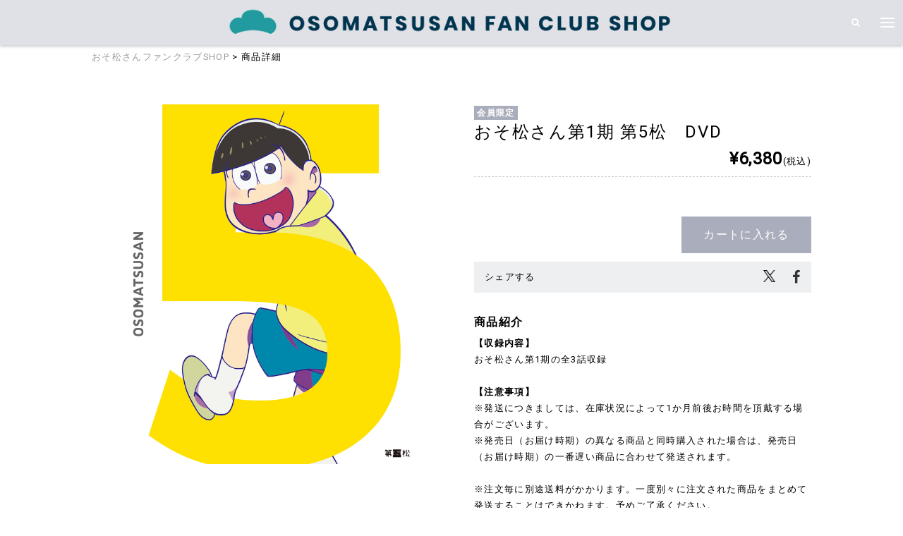

--- FILE ---
content_type: text/html; charset=UTF-8
request_url: https://axelstore.jp/osomatsusan-fc-shop/detail.php?goods_id=2510
body_size: 21788
content:

                    


                                    
        
		
        
	<!-- カートIN判定 -->
				<!-- 会員限定設定ありだが、FC未認証の場合はNG -->
			
                            
        
        


                                                                                                                                                                                                                                                                                                                                                                                                                                                                                                                                                                                                        
            
                                                                                                                                                                                                                                                                                                                                                                                                                                                                                                                                                                                                                                                                                                                                                                                                                                                                                                                    
                                                                        
                    

<!DOCTYPE html>
<!--[if lt IE 7]>      <html class="no-js lt-ie9 lt-ie8 lt-ie7"> <![endif]-->
<!--[if IE 7]>         <html class="no-js lt-ie9 lt-ie8"> <![endif]-->
<!--[if IE 8]>         <html class="no-js lt-ie9"> <![endif]-->
<!--[if gt IE 8]><!--> <html class="no-js" lang="ja"> <!--<![endif]-->
<head>

    <!-- Google Tag Manager -->
<script>(function(w,d,s,l,i){w[l]=w[l]||[];w[l].push({'gtm.start':
new Date().getTime(),event:'gtm.js'});var f=d.getElementsByTagName(s)[0],
j=d.createElement(s),dl=l!='dataLayer'?'&l='+l:'';j.async=true;j.src=
'https://www.googletagmanager.com/gtm.js?id='+i+dl;f.parentNode.insertBefore(j,f);
})(window,document,'script','dataLayer','GTM-NBLXDNQ');</script>
<!-- End Google Tag Manager -->

    <meta charset="utf-8">
    <meta http-equiv="X-UA-Compatible" content="IE=edge">
    <title>おそ松さん第1期  第5松　DVD | おそ松さんファンクラブSHOP</title>
    <meta name="viewport" content="width=device-width, initial-scale=1">
    <meta name="description" content="おそ松さんファンクラブSHOPのおそ松さん第1期  第5松　DVDのページです">
    <meta name="keywords" content="おそ松さん第1期  第5松　DVD | おそ松さんファンクラブSHOP,通販,通信販売,EC,ショッピング,ネット販売,限定商品,アーティストグッズ,グッズ,アクセルエンターメディア">

    <link rel="apple-touch-icon-precomposed" href="/apple-touch-icon.png">
    <link rel="shortcut icon" href="/favicon.ico">

    
        <link rel="stylesheet" href="https://maxcdn.bootstrapcdn.com/font-awesome/4.7.0/css/font-awesome.min.css">
        <link href="https://fonts.googleapis.com/css?family=Roboto|Roboto+Condensed" rel="stylesheet">
        <link rel="stylesheet" href="/js/slick/slick.css">
        <link rel="stylesheet" href="/js/slick/slick-theme.css">
        <link rel="stylesheet" href="/css/main.css?v=6">
    
	<link rel="stylesheet" href="/css/magnific-popup.css">
	<style>
        .c-red {
            color: red;
        }
        .bold {
            font-weight: bold;
        }
		.detail-price__original--line {
			font-size: 1.2rem;
			font-weight: normal;
			text-decoration: line-through;
		}
		.detail-price__sale {
			font-weight: bold;
			color: red;
		}

        .check-target:not(.active) {
            color: gray;
            opacity: 0.5;
            pointer-events: none;
        }

        .check-target.active {
            pointer-events: inherit;
            opacity: 1;
        }

        .check-toggle {
            display: block;
            margin: 0;
            border: 0;
            padding: 0;
            width: auto;
            vertical-align: middle;
            white-space: normal;
            line-height: inherit;
            background: none;
            color: inherit;
            font-size: inherit;
            font-family: inherit;
            font-weight: bold;
        }

        .check-toggle:before:checked {
            content: '';
            position: absolute;
            display: inline-block;
            width: 12px;
            height: 12px;
            text-align: center;
        }

        .check-toggle:after:checked {
            content: '';
            position: absolute;
            display: block;
            background-color: black;
            top: 50%;
            left: 50%;
            transform: translate(-50%, -50%);
        }

        .check-toggle input {
            margin: -2px 8px auto auto;
            position: relative;
            display: inline-block;
            margin-top: 2px;
            margin-right: 8px;
            margin-bottom: 8px;
            width: 16px;
            height: 16px;
            vertical-align: middle;
            cursor: pointer;
            outline: none;
            background-color: white;
            border: #3F4F53 solid 1px;
            transition: all 0.16s ease-out 0s;
        }

		.border-box {
			border: solid 1px #000;
			padding: 15px;
		}

		.gray-box {
			background: #e0e0e0;
			padding: 15px;
		}

		.rect-list {
			padding: 0 15px;
		}

		.rect-list__item {
			list-style: square;
		}
	</style>


        
                    

                                            
                                                                    
        <style>
            .header__nav-btn span {
                background-color: #ffffff;
            }

            .btn--search,
            .btn--register,
            .search-wrapper input[type="submit"],
            .search-wrapper input[type="button"],
            .header__search a,
            .btn--cart {
                color: #ffffff;
            }

            .header {
                background-color: #E0E1E6;
            }
            
            .slider-thumb a.active,
            .radio-label input[type="radio"]:checked + .radio-btn,
            .search-wrapper,
            .nav-login-wrapper {
                border-color: #E0E1E6;
            }

            .shop-main .more-link a,
            .btn--login,
            .label .limit {
                                    background-color: hsla(230, 11%, 70%, 1);;
                    border-color: hsla(230, 11%, 70%, 1);;
                    color: #ffffff;
                            }

            .radio-label input[type="radio"]:checked + .radio-btn,
            .shop-main .more-link a:hover {
                opacity: 0.7;
                                    background-color: hsla(230, 11%, 70%, 1);;
                    border-color: hsla(230, 11%, 70%, 1);;
                    color: #ffffff;
                            }
            
            .btn--search,
            .btn--register,
            .search-wrapper input[type="submit"],
            .search-wrapper input[type="button"],
            .btn--cart {
                transition: opacity 0.3s;
                                    background-color: hsla(230, 11%, 70%, 1);;
                    border-color: hsla(230, 11%, 70%, 1);;
                    color: #ffffff;
                            }

            .btn--search:hover,
            .btn--register:hover,
            .search-wrapper input[type="submit"]:hover,
            .search-wrapper input[type="button"]:hover,
            .btn--cart:hover,
            .btn--default:hover {
                opacity: 0.7;
            }

            .btn--default {
                transition: opacity 0.3s;
                                    background-color: hsla(230, 11%, 70%, 1);;
                    border-color: hsla(230, 11%, 70%, 1);;
                    color: #ffffff;
                            }

            .detail-sns:before,
            .footer:before {
                opacity: 0.2;
                                    background-color: hsla(230, 11%, 70%, 1);;
                            }

            .header-itemqty {
                                    background-color: #cc0000;
                    color: #ffffff;
                            }

            /* セール価格表示調整用 */
            .line-through {
                text-decoration: line-through;
            }

            .sale-red {
                color: red;
                font-weight: bold;
                font-size: 1.4em;
            }

        </style>
    

    
        <meta property="og:title" content="おそ松さん第1期  第5松　DVD | おそ松さんファンクラブSHOP" />
        <meta property="og:locale" content="ja_JP" />
        <meta property="og:type" content="website"/>
        <meta property="og:url" content="https://axelstore.jp/osomatsusan-fc-shop/detail.php?goods_id=2510"/>
        <meta property="og:description" content="おそ松さんファンクラブSHOPのおそ松さん第1期  第5松　DVDのページです" />
                <meta property="og:image" content="https://axelstore.jp/img/goods/EYXA-10744_0000047144.jpg" />
        
        <meta name="twitter:card" content="summary_large_image">
        <meta name="twitter:title" content="おそ松さん第1期  第5松　DVD | おそ松さんファンクラブSHOP">
        <meta name="twitter:description" content="おそ松さんファンクラブSHOPのおそ松さん第1期  第5松　DVDのページです">
    
</head>

<body>

    <!-- Google Tag Manager (noscript) -->
<noscript><iframe src="https://www.googletagmanager.com/ns.html?id=GTM-NBLXDNQ"
height="0" width="0" style="display:none;visibility:hidden"></iframe></noscript>
<!-- End Google Tag Manager (noscript) -->

    <div class="wrapper">
        <nav class="nav-toggle">
            <div class="nav__overlay"></div>

            <div class="nav-login-wrapper">
                
                <div class="nav-menu">
                                                                                                            
                    
                                                                 <a class="nav-menu-item" href="https://system.axelstore.jp/v2/Login.aspx?ccode=AXST&ReturnUrl=https://axelstore.jp/modd_callback.php?ref=%252Fosomatsusan-fc-shop%252Fdetail.php%253Fgoods_id%253D2510&amp;astore_code=osomatsusan-fc-shop">ログイン / 新規登録</a>
                                        <a class="nav-menu-item js-itemqty-wrapper" href="https://system.axelstore.jp/v2/ShoppingCart.aspx?ccode=AXST&amp;astore_code=osomatsusan-fc-shop&rtn=https://axelstore.jp/osomatsusan-fc-shop/detail.php?goods_id=2510">
                        カート
                        <div class="header-itemqty">
                            <div class="js-itemqty header-itemqty__text"></div>
                        </div>
                    </a>
                    <a class="nav-menu-item" href="https://system.axelstore.jp/v2/help/help.aspx?ccode=AXST" target="_blank">ヘルプ・お買い物ガイド</a>
                                    </div>
            </div>
        </nav>

        <header class="header">
            <h1 class="header__logo">
                                    
    <a href="/osomatsusan-fc-shop">
                    <img src="/img/artist/osomatsusan-fc-shop.png" alt="おそ松さんファンクラブSHOP">
            </a>

                            </h1>

            <div class="header__menu">
                
            <div class="header__search">
            <a href="/osomatsusan-fc-shop/search.php"><i class="fa fa-search" aria-hidden="true"></i></a>
        </div>
    
                    <div class="header__nav-btn js-itemqty-wrapper">
                        <span></span>
                        <span></span>
                        <span></span>
                        <div class="header-itemqty">
                            <div class="js-itemqty header-itemqty__text"></div>
                        </div>
                    </div>
                
            </div>
        </header>

        


	<div class="inner clearfix">

	<div class="row pan-search-box pan-search-box--detail">
		<p id="pan" class="pan grid-8">
			<a href="/osomatsusan-fc-shop">おそ松さんファンクラブSHOP</a>
			&gt; 商品詳細
		</p>
	</div>


	<div id="main" class="detail clearfix">
		<div class="grid-6 detail__left-column">
			<div class="detail-inner">
				

				<div class="detail-header sp-elem">
					<div class="label">
    										        
        
        
        
                    <span class="limit">会員限定</span>
            
</div>
					<h3 class="detail-title">おそ松さん第1期  第5松　DVD</h3>
				</div>

				<div id="thumb">
					<div class="detail-slider">
						<ul class="slides " data-thumb=".slider-thumb" data-loop="false">
																													<li>
									<img src="/img/goods/EYXA-10744_0000047144.jpg">
								</li>
																			</ul>

											</div>
				</div>

				
			</div>
		</div>
		<!-- 商品写真 -->



		<div class="grid-6 detial__right-column">
			<div class="detail-inner">
				<div class="detail-header pc-elem">
						<div class="label">
    										        
        
        
        
                    <span class="limit">会員限定</span>
            
</div>
					<h3 class="detail-title">おそ松さん第1期  第5松　DVD</h3>
				</div>

				<div class="detail-price price">
                    						<strong class='max'>&yen;6,380</strong><span class="small">(税込)</span><br>
                    				</div>

				
				<div id="storehouse">
					
					

					


																<form class="detail-form js-form-valid js-detail-form" action="https://axelstore.jp/osomatsusan-fc-shop" method="GET">
							<input type="hidden" name="scode" value="OMSP">
							<input type="hidden" name="rtn" value="https://axelstore.jp/osomatsusan-fc-shop/detail.php?goods_id=2510">
							                            <input type="hidden" name="astore_code" value="osomatsusan-fc-shop">

                                                        
                            <div class="js-form-valid-item" data-formvalid="required" data-errormessage="いずれかをご選択ください。">
                                                                    <div class="item-detail__categories">
            <input type="hidden" name="pcode" value="EYBA-10736" class="" />
    </div>
                                                            </div>

														

                                                        

							<div class="detail-form__row">
																	<div class="detail-form__qty">
																															<input type="hidden" name="qty" value="1" data-max="99">
																			</div>

                                                                                                                                                                                                <a href="#fc-limit-modal" class="js-fclimimt-btn btn--cart">カートに入れる</a>

                                            <div id="fc-limit-modal" class="fc-limit-modal mfp-hide">
                                                ご購入には、「おそ松さんファンクラブ」へのログインが必要となります。

                                                <div class="modal__button-wrapper">
                                                    <a href="https://osomatsusan-fc.com/store_redirect.php?a=72&r=%2Fosomatsusan-fc-shop%2Fdetail.php%3Fgoods_id%3D2510" class="btn--default">会員認証</a>
                                                </div>
                                            </div>
                                                                            															</div>


													</form>

					

					<div id="sns" class="detail-sns">
						<div class="detail-sns__inner">
							<div class="detail-sns__title">
								シェアする
							</div>

							<ul class="addthis_list">
								<li>

									<a href="https://twitter.com/intent/tweet?text=%E3%81%8A%E3%81%9D%E6%9D%BE%E3%81%95%E3%82%93%E7%AC%AC1%E6%9C%9F%20%20%E7%AC%AC5%E6%9D%BE%E3%80%80DVD%20%7C%20%E3%81%8A%E3%81%9D%E6%9D%BE%E3%81%95%E3%82%93%E3%83%95%E3%82%A1%E3%83%B3%E3%82%AF%E3%83%A9%E3%83%96SHOP&url=https://axelstore.jp/osomatsusan-fc-shop/detail.php?goods_id=2510" target="_blank"><img src="/images/logos/logo_x_black.png" width="17"></a></li>

								<li><a href="https://www.facebook.com/sharer/sharer.php?u=https://axelstore.jp/osomatsusan-fc-shop/detail.php?goods_id=2510" target="_blank"><i class="fa fa-facebook" aria-hidden="true"></i></a></li>
							</ul>
						</div>

					</div>
				</div>
				<!-- 在庫・カートに入れる -->


									<div class="detail-section">
						<h3 class="detail-section__title">商品紹介</h3>

						<div class="detail__information-wrapper">
							<div class="detail__information">
								<div>
									<strong>【収録内容】</strong><br />
おそ松さん第1期の全3話収録<br />
<br />
<strong>【注意事項】</strong><br />
※発送につきましては、在庫状況によって1か月前後お時間を頂戴する場合がございます。<br />
※発売日（お届け時期）の異なる商品と同時購入された場合は、発売日（お届け時期）の一番遅い商品に合わせて発送されます。<br />
<br />
※注文毎に別途送料がかかります。一度別々に注文された商品をまとめて発送することはできかねます。予めご了承ください。<br />
​​​​​​※atone後払い決済はご利用いただけません。<br />
※発送は日本国内に限ります。<br />
<br />
<span style="color:#e74c3c;">※「おそ松さんファンクラブSHOP」は、「AXELSTORE」のシステムを利用しております。<br />
　「おそ松さんファンクラブ」の会員登録情報とは異なりますのでご注意ください。<br />
※ご購入には「AXELSTORE」への会員登録（無料）およびログインが必要です。</span>
								</div>
							</div>
						</div>
					</div>
					<!-- /#present -->
				

				

				

				

				

				
			</div>
			<!-- /.detail-inner -->
		</div>
		<!-- /.right column -->
	</div>
	<!-- /.main -->

		</div>

    </div>

    <a class="go-to-top" href="javascript:void(0);">
        PAGE TOP <i class="fa fa-angle-up" aria-hidden="true"></i>
    </a>

    <footer class="footer">
        <div class="footer-inner">
            

            <nav class="footer__menu">
                <ul>
                    <li><a href="https://system.axelstore.jp/v2/help/help.aspx?ccode=AXST" target="_blank">ヘルプ</a></li>
                    <li><a href="https://system.axelstore.jp/v2/help/kiyaku.aspx?ccode=AXST" target="_blank">利用規約</a></li>
                    <li><a href="https://www.axelentermedia.co.jp/privacy/" target="_blank">プライバシーポリシー</a></li>
                    <li><a href="https://system.axelstore.jp/v2/help/tokutei.aspx?ccode=AXST" target="_blank">特定商取引に関する表示</a></li>
                    <li><a href="https://system.axelstore.jp/v2/help/contact.aspx?ccode=AXST" target="_blank">お問い合わせ</a></li>
                </ul>
            </nav>
            <p class="copyright">
                                    
        &copy; 赤塚不二夫／おそ松さん製作委員会

                        <div class="copyright__by">
                            Powered by &nbsp;
                            <img class="footer-logo" src="/images/logos/logo_main.png" alt="AXELSTORE">
                        </div>
                    
                            </p>
        </div>
    </footer>


    
                    <script type="text/javascript" charset="UTF-8" async src="https://checkout-api.worldshopping.jp/v1/script?token=axelstore_jp"></script>
                <script src="https://ajax.googleapis.com/ajax/libs/jquery/1.12.4/jquery.min.js"></script>
        <script>window.jQuery || document.write('<script src="/js/jquery.min.js"><\/script>')</script>
        <script src="/js/plugins.js"></script>
        <script src="/js/slick/slick.min.js"></script>
        <script src="/js/main.js?v=3"></script>
        <script>
            APP.setCartInfo('https://system.axelstore.jp/', 'AXST');
        </script>
    
    <script>
        $(function () {
            /**
                * 規約チェック処理
                */
            var $checkToggle = $('.check-toggle input[type="checkbox"]')
            var $checkTarget = $('.check-target')

            if ($checkToggle.length == 0 || $checkTarget.length == 0) {
                return
            }

            $checkToggle.on('change', function () {
                var $this = $(this)
                if ($this.is(':checked')) {
                    $checkTarget.addClass('active');
                } else {
                    $checkTarget.removeClass('active');
                }
            })
        })
    </script>


    	





    
    </body>
</html>


--- FILE ---
content_type: text/plain
request_url: https://www.google-analytics.com/j/collect?v=1&_v=j102&a=37371314&t=pageview&_s=1&dl=https%3A%2F%2Faxelstore.jp%2Fosomatsusan-fc-shop%2Fdetail.php%3Fgoods_id%3D2510&ul=en-us%40posix&dt=%E3%81%8A%E3%81%9D%E6%9D%BE%E3%81%95%E3%82%93%E7%AC%AC1%E6%9C%9F%20%E7%AC%AC5%E6%9D%BE%E3%80%80DVD%20%7C%20%E3%81%8A%E3%81%9D%E6%9D%BE%E3%81%95%E3%82%93%E3%83%95%E3%82%A1%E3%83%B3%E3%82%AF%E3%83%A9%E3%83%96SHOP&sr=1280x720&vp=1280x720&_u=YGBACAABBAAAAC~&jid=1600697232&gjid=337686805&cid=1335858990.1768660175&tid=UA-106891891-1&_gid=359670992.1768660175&_r=1&_slc=1&gtm=45He61e1n81NBLXDNQv830924776za200zd830924776&gcd=13l3l3l3l1l1&dma=0&tag_exp=103116026~103200004~104527906~104528501~104684208~104684211~105391252~115616986~115938465~115938469~116744866~117041588&z=1578213473
body_size: -449
content:
2,cG-19XGKWYP4E

--- FILE ---
content_type: text/xml; charset=utf-8
request_url: https://system.axelstore.jp/webservice/ShoppingCart.svc/rest/GetItems
body_size: 796
content:
<ShoppingCartResult xmlns="http://schemas.datacontract.org/2004/07/moddtypeB.webservice" xmlns:i="http://www.w3.org/2001/XMLSchema-instance"><ErrCode/><ErrDetail/><Result>1</Result><ItemElements/><ItemQtyTotal>0</ItemQtyTotal><ItemTotal>0</ItemTotal><ResultCnt>0</ResultCnt><SessionId>c3ef14e1-af08-4b96-8415-f3e3f0560ac7</SessionId></ShoppingCartResult>